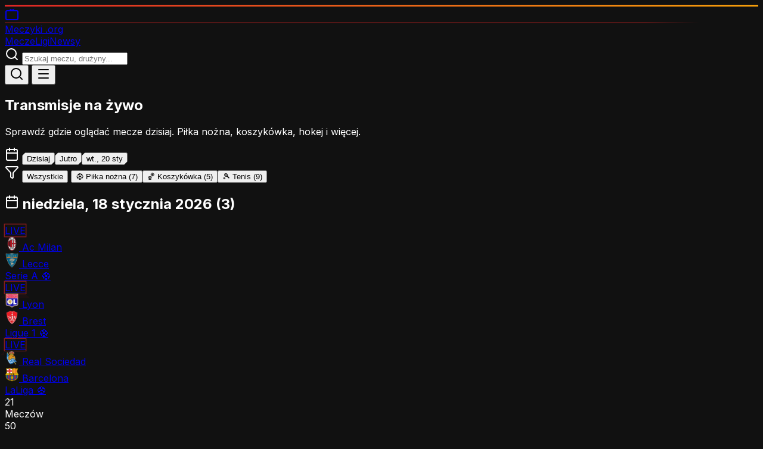

--- FILE ---
content_type: text/html
request_url: https://meczyki.org/
body_size: 11654
content:
<!doctype html>
<html lang="pl">
	<head>
		<meta charset="utf-8" />
		<meta name="viewport" content="width=device-width, initial-scale=1" />
		<meta name="robots" content="index, follow, max-image-preview:large, max-snippet:-1, max-video-preview:-1" />
		<meta name="googlebot" content="index, follow" />
		<meta name="author" content="Meczyki.org" />
		<meta name="geo.region" content="PL" />
		<meta name="geo.placename" content="Poland" />
		<meta name="language" content="Polish" />
		<link rel="preconnect" href="https://fonts.googleapis.com" />
		<link rel="dns-prefetch" href="https://fonts.googleapis.com" />
		
		<link href="./_app/immutable/assets/0.CR-hRmJ_.css" rel="stylesheet">
		<link href="./_app/immutable/assets/2.C6UhF49z.css" rel="stylesheet"><!--12qhfyh--><link rel="icon" type="image/svg+xml" href="/favicon.svg"/> <link rel="icon" type="image/x-icon" href="/favicon.ico"/> <link rel="apple-touch-icon" sizes="180x180" href="/apple-touch-icon.png"/> <link rel="manifest" href="/site.webmanifest"/> <link rel="preconnect" href="https://fonts.googleapis.com"/> <link rel="preconnect" href="https://fonts.gstatic.com" crossorigin="anonymous"/> <link href="https://fonts.googleapis.com/css2?family=Inter:wght@400;500;600;700;800;900&amp;display=swap" rel="stylesheet"/> <meta name="theme-color" content="#dc2626"/> <meta name="msapplication-TileColor" content="#dc2626"/> <meta name="color-scheme" content="dark"/> <meta property="og:site_name" content="Meczyki.org"/> <meta property="og:type" content="website"/> <meta property="og:locale" content="pl_PL"/> <meta name="twitter:card" content="summary_large_image"/> <meta name="twitter:site" content="@meczyki_eu"/> <meta http-equiv="X-UA-Compatible" content="IE=edge"/> <meta name="format-detection" content="telephone=no"/><!----><!--1uha8ag--><meta name="description" content="Meczyki.org - Twój przewodnik po transmisjach sportowych. Sprawdź gdzie oglądać mecze na żywo. Premier League, La Liga, Serie A, Bundesliga, NBA, NHL i więcej."/> <meta name="keywords" content="meczyki, transmisje sportowe, mecze na żywo, gdzie oglądać mecz, Premier League, La Liga, Serie A, Bundesliga, NBA, NHL, Liga Mistrzów, Ekstraklasa"/> <link rel="canonical" href="https://meczyki.org/"/> <meta property="og:title" content="Meczyki.org - Transmisje sportowe na żywo"/> <meta property="og:description" content="Sprawdź gdzie oglądać mecze na żywo. Premier League, La Liga, Serie A, NBA, NHL i więcej. Aktualny terminarz i kanały TV."/> <meta property="og:url" content="https://meczyki.org/"/> <meta property="og:image" content="https://meczyki.org/og-image.png"/> <meta property="og:image:width" content="1200"/> <meta property="og:image:height" content="630"/> <meta property="og:locale" content="pl_PL"/> <meta name="twitter:title" content="Meczyki.org - Transmisje sportowe na żywo"/> <meta name="twitter:description" content="Sprawdź gdzie oglądać mecze na żywo. Premier League, La Liga, Serie A, NBA, NHL."/> <meta name="twitter:image" content="https://meczyki.org/og-image.png"/> <!----><script type="application/ld+json">
	{
		"@context": "https://schema.org",
		"@type": "WebSite",
		"name": "Meczyki.org",
		"alternateName": "Meczyki",
		"url": "https://meczyki.org",
		"description": "Przewodnik po transmisjach sportowych w Polsce - terminarze meczów i informacje o kanałach TV",
		"inLanguage": "pl-PL",
		"potentialAction": {
			"@type": "SearchAction",
			"target": {
				"@type": "EntryPoint",
				"urlTemplate": "https://meczyki.org/?q={search_term_string}"
			},
			"query-input": "required name=search_term_string"
		}
	}
	</script><!----> <!----><script type="application/ld+json">
	{
		"@context": "https://schema.org",
		"@type": "Organization",
		"name": "Meczyki.org",
		"url": "https://meczyki.org",
		"logo": "https://meczyki.org/logo.png",
		"sameAs": [],
		"contactPoint": {
			"@type": "ContactPoint",
			"contactType": "customer service",
			"url": "https://meczyki.org/kontakt"
		}
	}
	</script><!----> <!----><script type="application/ld+json">
	{
		"@context": "https://schema.org",
		"@type": "CollectionPage",
		"name": "Meczyki - transmisje sportowe na żywo",
		"description": "Terminarz meczów i transmisji sportowych online",
		"url": "https://meczyki.org",
		"mainEntity": {
			"@type": "ItemList",
			"name": "Nadchodzące mecze",
			"numberOfItems": 21
		}
	}
	</script><!----> <!----><script type="application/ld+json">
	{
		"@context": "https://schema.org",
		"@type": "BreadcrumbList",
		"itemListElement": [
			{
				"@type": "ListItem",
				"position": 1,
				"name": "Strona główna",
				"item": "https://meczyki.org"
			}
		]
	}
	</script><!----><!----><title>Meczyki.org - Transmisje sportowe na żywo | Gdzie oglądać mecze</title>
	</head>
	<body data-sveltekit-preload-data="hover">
		<div style="display: contents"><!--[--><!--[--><!----><div class="min-h-screen flex flex-col"><header class="bg-[var(--color-card)] border-b border-[var(--color-border)] sticky top-0 z-50"><div class="accent-bar"></div> <div class="max-w-6xl mx-auto px-4 py-3"><div class="flex items-center justify-between gap-4"><a href="/" class="flex items-center gap-2 shrink-0 group"><div class="relative w-9 h-9 sm:w-10 sm:h-10 bg-gradient-to-br from-red-600 to-red-700 flex items-center justify-center shadow-lg shadow-red-600/30 group-hover:shadow-red-600/50 transition-all" style="clip-path: polygon(15% 0, 100% 0, 100% 85%, 85% 100%, 0 100%, 0 15%);"><svg xmlns="http://www.w3.org/2000/svg" width="24" height="24" viewBox="0 0 24 24" fill="none" stroke="currentColor" stroke-width="2" stroke-linecap="round" stroke-linejoin="round" class="lucide-icon lucide lucide-tv w-5 h-5 sm:w-6 sm:h-6 text-white"><!--[--><!----><path d="m17 2-5 5-5-5"><!----></path><!----><!----><rect width="20" height="15" x="2" y="7" rx="2"><!----></rect><!----><!--]--><!--[--><!--[--><!--]--><!--]--></svg><!----> <div class="absolute -top-0.5 -right-0.5 w-2.5 h-2.5 bg-amber-500 rounded-full live-pulse"></div></div> <span class="hidden sm:block"><span class="text-xl font-black text-white tracking-tight uppercase">Meczyki</span> <span class="text-xl font-black text-red-500">.org</span></span></a> <nav class="hidden md:flex items-center gap-6 text-sm"><!--[--><a href="/" class="hover:text-[var(--color-primary)] transition-colors text-[var(--color-primary)] font-medium">Mecze</a><a href="/ligi" class="hover:text-[var(--color-primary)] transition-colors ">Ligi</a><a href="/news" class="hover:text-[var(--color-primary)] transition-colors ">Newsy</a><!--]--></nav> <form class="hidden md:block flex-1 max-w-xs relative"><div class="relative"><!--[!--><svg xmlns="http://www.w3.org/2000/svg" width="24" height="24" viewBox="0 0 24 24" fill="none" stroke="currentColor" stroke-width="2" stroke-linecap="round" stroke-linejoin="round" class="lucide-icon lucide lucide-search absolute left-3 top-1/2 -translate-y-1/2 w-4 h-4 text-slate-400"><!--[--><!----><path d="m21 21-4.34-4.34"><!----></path><!----><!----><circle cx="11" cy="11" r="8"><!----></circle><!----><!--]--><!--[--><!--[--><!--]--><!--]--></svg><!--]--> <input type="text" value="" placeholder="Szukaj meczu, drużyny..." class="w-full bg-[var(--color-bg)] border border-[var(--color-border)] rounded-none pl-10 pr-4 py-2 text-sm focus:outline-none focus:border-[var(--color-primary)] placeholder:text-[var(--color-muted)]"/></div> <!--[!--><!--]--></form> <div class="flex items-center gap-2 md:hidden"><button class="p-2 hover:bg-[var(--color-card-hover)] rounded-lg transition-colors" aria-label="Szukaj"><svg xmlns="http://www.w3.org/2000/svg" width="24" height="24" viewBox="0 0 24 24" fill="none" stroke="currentColor" stroke-width="2" stroke-linecap="round" stroke-linejoin="round" class="lucide-icon lucide lucide-search w-5 h-5"><!--[--><!----><path d="m21 21-4.34-4.34"><!----></path><!----><!----><circle cx="11" cy="11" r="8"><!----></circle><!----><!--]--><!--[--><!--[--><!--]--><!--]--></svg><!----></button> <button class="p-2 hover:bg-[var(--color-card-hover)] rounded-lg transition-colors" aria-label="Menu"><!--[!--><svg xmlns="http://www.w3.org/2000/svg" width="24" height="24" viewBox="0 0 24 24" fill="none" stroke="currentColor" stroke-width="2" stroke-linecap="round" stroke-linejoin="round" class="lucide-icon lucide lucide-menu w-5 h-5"><!--[--><!----><path d="M4 5h16"><!----></path><!----><!----><path d="M4 12h16"><!----></path><!----><!----><path d="M4 19h16"><!----></path><!----><!--]--><!--[--><!--[--><!--]--><!--]--></svg><!--]--></button></div></div> <!--[!--><!--]--></div> <!--[!--><!--]--></header><!----> <main class="flex-1"><!----><div class="max-w-5xl mx-auto px-4 py-6"><section class="mb-8"><div class="flex items-center gap-3 mb-3"><div class="w-1 h-8 bg-[var(--color-primary)]"></div> <h1 class="text-2xl md:text-4xl font-black uppercase tracking-tight">Transmisje na żywo</h1></div> <p class="text-[var(--color-muted)] text-lg">Sprawdź gdzie oglądać mecze dzisiaj. Piłka nożna, koszykówka, hokej i więcej.</p></section> <div class="flex items-center gap-2 mb-4 overflow-x-auto pb-2 scrollbar-hide svelte-1uha8ag"><svg xmlns="http://www.w3.org/2000/svg" width="24" height="24" viewBox="0 0 24 24" fill="none" stroke="currentColor" stroke-width="2" stroke-linecap="round" stroke-linejoin="round" class="lucide-icon lucide lucide-calendar w-5 h-5 text-[var(--color-primary)] shrink-0"><!--[--><!----><path d="M8 2v4"><!----></path><!----><!----><path d="M16 2v4"><!----></path><!----><!----><rect width="18" height="18" x="3" y="4" rx="2"><!----></rect><!----><!----><path d="M3 10h18"><!----></path><!----><!--]--><!--[--><!--[--><!--]--><!--]--></svg><!----> <!--[--><button class="px-4 py-2 text-sm font-bold whitespace-nowrap transition-all border bg-[var(--color-primary)] text-white border-[var(--color-primary)]" style="clip-path: polygon(6px 0, 100% 0, 100% calc(100% - 6px), calc(100% - 6px) 100%, 0 100%, 0 6px);">Dzisiaj</button><button class="px-4 py-2 text-sm font-bold whitespace-nowrap transition-all border bg-[var(--color-card)] border-[var(--color-border)] hover:border-[var(--color-primary)] hover:text-[var(--color-primary)]" style="clip-path: polygon(6px 0, 100% 0, 100% calc(100% - 6px), calc(100% - 6px) 100%, 0 100%, 0 6px);">Jutro</button><button class="px-4 py-2 text-sm font-bold whitespace-nowrap transition-all border bg-[var(--color-card)] border-[var(--color-border)] hover:border-[var(--color-primary)] hover:text-[var(--color-primary)]" style="clip-path: polygon(6px 0, 100% 0, 100% calc(100% - 6px), calc(100% - 6px) 100%, 0 100%, 0 6px);">wt., 20 sty</button><!--]--></div> <div class="flex items-center gap-2 mb-6 overflow-x-auto pb-2 scrollbar-hide svelte-1uha8ag"><svg xmlns="http://www.w3.org/2000/svg" width="24" height="24" viewBox="0 0 24 24" fill="none" stroke="currentColor" stroke-width="2" stroke-linecap="round" stroke-linejoin="round" class="lucide-icon lucide lucide-funnel w-4 h-4 text-[var(--color-primary)] shrink-0"><!--[--><!----><path d="M10 20a1 1 0 0 0 .553.895l2 1A1 1 0 0 0 14 21v-7a2 2 0 0 1 .517-1.341L21.74 4.67A1 1 0 0 0 21 3H3a1 1 0 0 0-.742 1.67l7.225 7.989A2 2 0 0 1 10 14z"><!----></path><!----><!--]--><!--[--><!--[--><!--]--><!--]--></svg><!----> <button class="px-3 py-1.5 text-xs font-bold uppercase whitespace-nowrap transition-all border bg-[var(--color-primary)] text-white border-[var(--color-primary)]">Wszystkie</button> <!--[--><!--[--><button class="flex items-center gap-1.5 px-3 py-1.5 text-xs font-bold uppercase whitespace-nowrap transition-all border bg-[var(--color-card)] border-[var(--color-border)] hover:border-[var(--color-primary)]"><span>⚽</span> <span>Piłka nożna</span> <span class="text-[10px] opacity-70">(7)</span></button><!--]--><!--[--><button class="flex items-center gap-1.5 px-3 py-1.5 text-xs font-bold uppercase whitespace-nowrap transition-all border bg-[var(--color-card)] border-[var(--color-border)] hover:border-[var(--color-primary)]"><span>🏀</span> <span>Koszykówka</span> <span class="text-[10px] opacity-70">(5)</span></button><!--]--><!--[!--><!--]--><!--[!--><!--]--><!--[!--><!--]--><!--[--><button class="flex items-center gap-1.5 px-3 py-1.5 text-xs font-bold uppercase whitespace-nowrap transition-all border bg-[var(--color-card)] border-[var(--color-border)] hover:border-[var(--color-primary)]"><span>🎾</span> <span>Tenis</span> <span class="text-[10px] opacity-70">(9)</span></button><!--]--><!--[!--><!--]--><!--[!--><!--]--><!--[!--><!--]--><!--[!--><!--]--><!--[!--><!--]--><!--]--></div> <!--[--><!--[--><div class="mb-6"><h2 class="text-base font-semibold mb-3 flex items-center gap-2 capitalize"><svg xmlns="http://www.w3.org/2000/svg" width="24" height="24" viewBox="0 0 24 24" fill="none" stroke="currentColor" stroke-width="2" stroke-linecap="round" stroke-linejoin="round" class="lucide-icon lucide lucide-calendar w-4 h-4 text-[var(--color-primary)]"><!--[--><!----><path d="M8 2v4"><!----></path><!----><!----><path d="M16 2v4"><!----></path><!----><!----><rect width="18" height="18" x="3" y="4" rx="2"><!----></rect><!----><!----><path d="M3 10h18"><!----></path><!----><!--]--><!--[--><!--[--><!--]--><!--]--></svg><!----> niedziela, 18 stycznia 2026 <span class="text-sm font-normal text-[var(--color-muted)]">(3)</span></h2> <div class="grid gap-3 md:grid-cols-2"><!--[--><a href="/transmisja/ac-milan-vs-lecce-20260118" class="group relative flex items-center gap-4 p-4 bg-[var(--color-card)] border border-[var(--color-border)] hover:border-[var(--color-primary)] transition-all duration-200 overflow-hidden" style="clip-path: polygon(0 0, 100% 0, 100% calc(100% - 8px), calc(100% - 8px) 100%, 0 100%);"><div class="absolute left-0 top-0 bottom-0 w-1 bg-[var(--color-primary)] opacity-0 group-hover:opacity-100 transition-opacity"></div> <div class="shrink-0 w-16 text-center"><!--[--><span class="inline-flex items-center gap-1.5 px-3 py-1.5 bg-red-600 text-white text-xs font-black uppercase tracking-wide live-pulse"><span class="w-2 h-2 rounded-full bg-white animate-pulse"></span> LIVE</span><!--]--></div> <div class="w-px h-10 bg-[var(--color-border)]"></div> <div class="flex-1 min-w-0 space-y-2"><div class="flex items-center gap-3"><!--[--><img src="https://static.sportytrader.com/icons/foot/teams/120x120/milan_1.webp" alt="" loading="lazy" width="24" height="24" class="w-6 h-6 object-contain shrink-0"/><!--]--> <span class="text-sm font-semibold text-white truncate group-hover:text-[var(--color-primary)] transition-colors">Ac Milan</span></div> <div class="flex items-center gap-3"><!--[--><img src="https://static.sportytrader.com/icons/foot/teams/120x120/lecce_1.png" alt="" loading="lazy" width="24" height="24" class="w-6 h-6 object-contain shrink-0"/><!--]--> <span class="text-sm font-semibold text-white truncate group-hover:text-[var(--color-primary)] transition-colors">Lecce</span></div></div> <div class="shrink-0 flex flex-col items-end gap-1.5 text-right"><span class="text-xs text-[var(--color-muted)] truncate max-w-[100px] font-medium">Serie A</span> <span class="text-base">⚽</span></div> <div class="absolute bottom-0 right-0 w-2 h-2 bg-[var(--color-primary)] opacity-0 group-hover:opacity-100 transition-opacity"></div></a><a href="/transmisja/lyon-vs-brest-20260118" class="group relative flex items-center gap-4 p-4 bg-[var(--color-card)] border border-[var(--color-border)] hover:border-[var(--color-primary)] transition-all duration-200 overflow-hidden" style="clip-path: polygon(0 0, 100% 0, 100% calc(100% - 8px), calc(100% - 8px) 100%, 0 100%);"><div class="absolute left-0 top-0 bottom-0 w-1 bg-[var(--color-primary)] opacity-0 group-hover:opacity-100 transition-opacity"></div> <div class="shrink-0 w-16 text-center"><!--[--><span class="inline-flex items-center gap-1.5 px-3 py-1.5 bg-red-600 text-white text-xs font-black uppercase tracking-wide live-pulse"><span class="w-2 h-2 rounded-full bg-white animate-pulse"></span> LIVE</span><!--]--></div> <div class="w-px h-10 bg-[var(--color-border)]"></div> <div class="flex-1 min-w-0 space-y-2"><div class="flex items-center gap-3"><!--[--><img src="https://static.sportytrader.com/icons/foot/teams/120x120/olympique_lyonnais_3.webp" alt="" loading="lazy" width="24" height="24" class="w-6 h-6 object-contain shrink-0"/><!--]--> <span class="text-sm font-semibold text-white truncate group-hover:text-[var(--color-primary)] transition-colors">Lyon</span></div> <div class="flex items-center gap-3"><!--[--><img src="https://static.sportytrader.com/icons/foot/teams/120x120/brest_2.png" alt="" loading="lazy" width="24" height="24" class="w-6 h-6 object-contain shrink-0"/><!--]--> <span class="text-sm font-semibold text-white truncate group-hover:text-[var(--color-primary)] transition-colors">Brest</span></div></div> <div class="shrink-0 flex flex-col items-end gap-1.5 text-right"><span class="text-xs text-[var(--color-muted)] truncate max-w-[100px] font-medium">Ligue 1</span> <span class="text-base">⚽</span></div> <div class="absolute bottom-0 right-0 w-2 h-2 bg-[var(--color-primary)] opacity-0 group-hover:opacity-100 transition-opacity"></div></a><a href="/transmisja/real-sociedad-vs-barcelona-20260118" class="group relative flex items-center gap-4 p-4 bg-[var(--color-card)] border border-[var(--color-border)] hover:border-[var(--color-primary)] transition-all duration-200 overflow-hidden" style="clip-path: polygon(0 0, 100% 0, 100% calc(100% - 8px), calc(100% - 8px) 100%, 0 100%);"><div class="absolute left-0 top-0 bottom-0 w-1 bg-[var(--color-primary)] opacity-0 group-hover:opacity-100 transition-opacity"></div> <div class="shrink-0 w-16 text-center"><!--[--><span class="inline-flex items-center gap-1.5 px-3 py-1.5 bg-red-600 text-white text-xs font-black uppercase tracking-wide live-pulse"><span class="w-2 h-2 rounded-full bg-white animate-pulse"></span> LIVE</span><!--]--></div> <div class="w-px h-10 bg-[var(--color-border)]"></div> <div class="flex-1 min-w-0 space-y-2"><div class="flex items-center gap-3"><!--[--><img src="https://static.sportytrader.com/icons/foot/teams/120x120/real_sociedad_1.png" alt="" loading="lazy" width="24" height="24" class="w-6 h-6 object-contain shrink-0"/><!--]--> <span class="text-sm font-semibold text-white truncate group-hover:text-[var(--color-primary)] transition-colors">Real Sociedad</span></div> <div class="flex items-center gap-3"><!--[--><img src="https://static.sportytrader.com/icons/foot/teams/120x120/barcelona_2.png" alt="" loading="lazy" width="24" height="24" class="w-6 h-6 object-contain shrink-0"/><!--]--> <span class="text-sm font-semibold text-white truncate group-hover:text-[var(--color-primary)] transition-colors">Barcelona</span></div></div> <div class="shrink-0 flex flex-col items-end gap-1.5 text-right"><span class="text-xs text-[var(--color-muted)] truncate max-w-[100px] font-medium">LaLiga</span> <span class="text-base">⚽</span></div> <div class="absolute bottom-0 right-0 w-2 h-2 bg-[var(--color-primary)] opacity-0 group-hover:opacity-100 transition-opacity"></div></a><!--]--></div></div> <!--[!--><!--]--><!--]--><!--]--> <!--[!--><!--]--> <div class="grid grid-cols-2 sm:grid-cols-4 gap-3 mt-8 mb-8"><div class="bg-[var(--color-card)] border border-[var(--color-border)] p-4 text-center" style="clip-path: polygon(8px 0, 100% 0, 100% calc(100% - 8px), calc(100% - 8px) 100%, 0 100%, 0 8px);"><div class="text-2xl font-black text-[var(--color-primary)]">21</div> <div class="text-xs text-[var(--color-muted)] uppercase font-bold">Meczów</div></div> <div class="bg-[var(--color-card)] border border-[var(--color-border)] p-4 text-center" style="clip-path: polygon(8px 0, 100% 0, 100% calc(100% - 8px), calc(100% - 8px) 100%, 0 100%, 0 8px);"><div class="text-2xl font-black text-[var(--color-primary)]">50</div> <div class="text-xs text-[var(--color-muted)] uppercase font-bold">Lig</div></div> <div class="bg-[var(--color-card)] border border-[var(--color-border)] p-4 text-center" style="clip-path: polygon(8px 0, 100% 0, 100% calc(100% - 8px), calc(100% - 8px) 100%, 0 100%, 0 8px);"><div class="text-2xl font-black text-[var(--color-primary)]">3</div> <div class="text-xs text-[var(--color-muted)] uppercase font-bold">Dni</div></div> <a href="/ligi" class="bg-gradient-to-br from-red-600 to-red-700 p-4 text-center hover:from-red-500 hover:to-red-600 transition-all group" style="clip-path: polygon(8px 0, 100% 0, 100% calc(100% - 8px), calc(100% - 8px) 100%, 0 100%, 0 8px);"><div class="text-sm font-black uppercase">Wszystkie ligi</div> <div class="text-xs opacity-90 group-hover:translate-x-1 transition-transform inline-flex items-center gap-1">Przeglądaj <svg xmlns="http://www.w3.org/2000/svg" width="24" height="24" viewBox="0 0 24 24" fill="none" stroke="currentColor" stroke-width="2" stroke-linecap="round" stroke-linejoin="round" class="lucide-icon lucide lucide-chevron-right w-3 h-3"><!--[--><!----><path d="m9 18 6-6-6-6"><!----></path><!----><!--]--><!--[--><!--[--><!--]--><!--]--></svg><!----></div></a></div> <!--[--><div class="flex items-center gap-3 overflow-x-auto pb-2 scrollbar-hide mb-10 svelte-1uha8ag"><span class="text-sm text-[var(--color-muted)] shrink-0">Popularne:</span> <!--[--><button class="flex items-center gap-2 px-3 py-1.5 bg-[var(--color-card)] rounded-full hover:bg-[var(--color-card-hover)] transition-colors shrink-0"><span class="text-sm">ATP Australian Open</span></button><button class="flex items-center gap-2 px-3 py-1.5 bg-[var(--color-card)] rounded-full hover:bg-[var(--color-card-hover)] transition-colors shrink-0"><span class="text-sm">NBA</span></button><button class="flex items-center gap-2 px-3 py-1.5 bg-[var(--color-card)] rounded-full hover:bg-[var(--color-card-hover)] transition-colors shrink-0"><span class="text-sm">Serie A</span></button><button class="flex items-center gap-2 px-3 py-1.5 bg-[var(--color-card)] rounded-full hover:bg-[var(--color-card-hover)] transition-colors shrink-0"><span class="text-sm">LaLiga</span></button><button class="flex items-center gap-2 px-3 py-1.5 bg-[var(--color-card)] rounded-full hover:bg-[var(--color-card-hover)] transition-colors shrink-0"><span class="text-sm">WTA Australian Open</span></button><!--]--></div><!--]--> <section class="border-t border-[var(--color-border)] pt-10"><div class="flex items-center gap-3 mb-6"><div class="w-1 h-6 bg-[var(--color-primary)]"></div> <h2 class="text-xl font-black uppercase">Transmisje sportowe online</h2></div> <div class="space-y-8 text-[var(--color-muted)] text-sm leading-relaxed"><div><h3 class="text-base font-bold text-white mb-3">Gdzie oglądać mecze na żywo?</h3> <p class="mb-3"><strong class="text-[var(--color-primary)]">Meczyki.org</strong> to Twój przewodnik po transmsjach sportowych w Polsce. Znajdziesz tu aktualne terminy rozgrywek z <strong class="text-white">Premier League</strong>, <strong class="text-white">La Liga</strong>, <strong class="text-white">Serie A</strong>, <strong class="text-white">Bundesliga</strong>, <strong class="text-white">NBA</strong>, <strong class="text-white">NHL</strong> oraz <strong class="text-white">Ligi Mistrzów UEFA</strong>.</p> <p>Nasza baza transmisji jest aktualizowana na bieżąco. Sprawdzisz nie tylko terminy meczów, ale także informacje o kanałach TV i platformach streamingowych. Niezależnie czy interesujesz się piłką nożną, koszykówką czy hokejem - wszystko znajdziesz w jednym miejscu.</p></div> <div class="grid sm:grid-cols-2 gap-6"><div><h3 class="text-base font-semibold text-white mb-3">Jak korzystać z serwisu?</h3> <p class="mb-3">Na stronie głównej znajdziesz <strong class="text-white">kalendarz meczów</strong> podzielony na kolejne dni. Filtruj mecze według ligi lub przeszukaj bazę używając wyszukiwarki. Każdy mecz posiada stronę ze składami drużyn, kursami bukmacherskimi i listą transmisji.</p> <p>Regularnie aktualizujemy informacje o transmisjach - zarówno kanały TV jak Canal+ Sport, Eleven Sports, Polsat Sport, jak i platformy streamingowe. Dostępność może się różnić w zależności od regionu i pakietu telewizyjnego.</p></div> <div><h3 class="text-base font-semibold text-white mb-3">Transmisje TV w Polsce</h3> <p class="mb-3"><strong class="text-white">Canal+ Sport</strong> posiada prawa do Premier League i Ligue 1. <strong class="text-white">Eleven Sports</strong> pokazuje La Liga, Serie A i Bundesligę. <strong class="text-white">Polsat Sport</strong> transmituje Ligę Mistrzów i Ligę Europy.</p> <p>Platformy streamingowe zyskują popularność. <strong class="text-white">Canal+ Online</strong> pozwala oglądać mecze przez internet. <strong class="text-white">Viaplay</strong> oferuje ligi skandynawskie i Puchar Anglii.</p></div></div> <div><h3 class="text-base font-semibold text-white mb-4">Najpopularniejsze rozgrywki 2025/2026</h3> <div class="grid sm:grid-cols-2 lg:grid-cols-3 gap-4"><a href="/liga/premier-league" class="bg-[var(--color-card)] p-4 hover:bg-[var(--color-card-hover)] transition-colors block"><h4 class="font-medium text-white mb-2 flex items-center gap-2"><div class="w-6 h-6 bg-purple-600 rounded-full flex items-center justify-center text-[10px] font-bold">PL</div> Premier League</h4> <p class="text-xs">Angielska liga to najbardziej emocjonujące rozgrywki na świecie. Mecze Manchester City, Arsenalu, Liverpool czy Chelsea przyciągają miliony widzów.</p></a> <a href="/liga/laliga" class="bg-[var(--color-card)] p-4 hover:bg-[var(--color-card-hover)] transition-colors block"><h4 class="font-medium text-white mb-2 flex items-center gap-2"><div class="w-6 h-6 bg-orange-500 rounded-full flex items-center justify-center text-[10px] font-bold">LL</div> LaLiga</h4> <p class="text-xs">Hiszpańska liga z dominującym Realem Madryt i odbudowującą się FC Barceloną. El Clasico to jedno z najważniejszych wydarzeń sportowych roku.</p></a> <a href="/liga/champions-league" class="bg-[var(--color-card)] p-4 hover:bg-[var(--color-card-hover)] transition-colors block"><h4 class="font-medium text-white mb-2 flex items-center gap-2"><div class="w-6 h-6 bg-blue-600 rounded-full flex items-center justify-center text-[10px] font-bold">CL</div> Liga Mistrzów</h4> <p class="text-xs">Najważniejsze klubowe rozgrywki w Europie. Format z fazą ligową od sezonu 2024/25 zapewnia jeszcze więcej emocjonujących meczów.</p></a> <a href="/liga/serie-a" class="bg-[var(--color-card)] p-4 hover:bg-[var(--color-card-hover)] transition-colors block"><h4 class="font-medium text-white mb-2 flex items-center gap-2"><div class="w-6 h-6 bg-green-600 rounded-full flex items-center justify-center text-[10px] font-bold">SA</div> Serie A</h4> <p class="text-xs">Włoska liga z bogatą tradycją. Juventus, Inter Mediolan, AC Milan i Napoli walczą o tytuł. Taktyczne podejście zapewnia unikalne widowisko.</p></a> <a href="/liga/bundesliga" class="bg-[var(--color-card)] p-4 hover:bg-[var(--color-card-hover)] transition-colors block"><h4 class="font-medium text-white mb-2 flex items-center gap-2"><div class="w-6 h-6 bg-red-600 rounded-full flex items-center justify-center text-[10px] font-bold">BL</div> Bundesliga</h4> <p class="text-xs">Niemiecka liga słynie z najwyższej frekwencji na stadionach. Bayern Monachium, Borussia Dortmund i RB Lipsk to główni pretendenci.</p></a> <a href="/liga/ligue-1" class="bg-[var(--color-card)] p-4 hover:bg-[var(--color-card-hover)] transition-colors block"><h4 class="font-medium text-white mb-2 flex items-center gap-2"><div class="w-6 h-6 bg-sky-500 rounded-full flex items-center justify-center text-[10px] font-bold">L1</div> Ligue 1</h4> <p class="text-xs">Francuska liga z dominującym Paris Saint-Germain. Po odejściu gwiazd nowa era dla paryskiego klubu. Śledź także Monaco i Marsylię.</p></a></div></div> <div class="grid sm:grid-cols-2 gap-6"><div><h3 class="text-base font-semibold text-white mb-3">Terminarz i harmonogram</h3> <p class="mb-3">Mecze ligowe rozgrywane są głównie w weekendy. <strong class="text-white">Premier League</strong> gra w sobotę o 16:00 oraz w niedzielę. <strong class="text-white">La Liga</strong> często o 21:00. <strong class="text-white">Bundesliga</strong> znana z sobotnich meczów o 15:30.</p> <p><strong class="text-white">Liga Mistrzów</strong> gra we wtorki i środy o 21:00. Nasz serwis automatycznie konwertuje godziny na czas polski.</p></div> <div><h3 class="text-base font-semibold text-white mb-3">Statystyki przedmeczowe</h3> <p class="mb-3">Na stronach meczów znajdziesz <strong class="text-white">składy drużyn</strong> oraz <strong class="text-white">kursy bukmacherskie</strong>. Kursy 1X2 pozwalają ocenić szanse zespołów. Pokazujemy też Over/Under i BTTS.</p> <p>Każdy mecz zawiera opis z formą drużyn, bezpośrednimi pojedynkami i kontuzjami kluczowych zawodników.</p></div></div> <div><h3 class="text-base font-semibold text-white mb-4">Transmisje innych sportów na żywo</h3> <div class="grid sm:grid-cols-2 lg:grid-cols-3 gap-4"><div class="bg-[var(--color-card)] p-4 border-l-4 border-orange-500"><h4 class="font-medium text-white mb-2 flex items-center gap-2"><span class="text-lg">🏀</span> NBA i koszykówka</h4> <p class="text-xs"><strong class="text-white">NBA</strong> to najlepsza liga koszykarska świata. Mecze Los Angeles Lakers, Boston Celtics, Golden State Warriors czy Miami Heat transmitowane są na Canal+ Sport i platformach streamingowych. Sezon regularny trwa od października do kwietnia, a playoff rozpoczynają się w maju. Polscy kibice mogą śledzić poczynania Jeremy'ego Sochana w San Antonio Spurs.</p></div> <div class="bg-[var(--color-card)] p-4 border-l-4 border-blue-500"><h4 class="font-medium text-white mb-2 flex items-center gap-2"><span class="text-lg">🏒</span> NHL i hokej na lodzie</h4> <p class="text-xs"><strong class="text-white">NHL</strong> oferuje emocjonujące widowisko hokejowe. Edmonton Oilers, Toronto Maple Leafs, New York Rangers to tylko niektóre z legendarnych drużyn. Transmisje dostępne głównie na Viaplay. Hokej to jeden z najszybszych sportów na świecie, gdzie akcja nie zatrzymuje się ani na chwilę.</p></div> <div class="bg-[var(--color-card)] p-4 border-l-4 border-yellow-500"><h4 class="font-medium text-white mb-2 flex items-center gap-2"><span class="text-lg">🏐</span> Siatkówka PlusLiga</h4> <p class="text-xs"><strong class="text-white">PlusLiga</strong> to jedna z najsilniejszych lig siatkarskich na świecie. Jastrzębski Węgiel, ZAKSA Kędzierzyn-Koźle, PGE Skra Bełchatów walczą o mistrzostwo Polski. Transmisje na Polsat Sport. Reprezentacja Polski regularnie zdobywa medale mistrzostw świata i Europy, co czyni siatkówkę jednym z najpopularniejszych sportów w kraju.</p></div> <div class="bg-[var(--color-card)] p-4 border-l-4 border-green-500"><h4 class="font-medium text-white mb-2 flex items-center gap-2"><span class="text-lg">🎾</span> Tenis ATP i WTA</h4> <p class="text-xs"><strong class="text-white">Turnieje Wielkiego Szlema</strong> - Australian Open, Roland Garros, Wimbledon i US Open - to święta tenisa. Iga Świątek jako liderka rankingu WTA przyciąga polskich kibiców. Hubert Hurkacz walczy w czołówce ATP. Transmisje na Eurosport i Canal+ Sport zapewniają pełne pokrycie najważniejszych turniejów.</p></div> <div class="bg-[var(--color-card)] p-4 border-l-4 border-red-500"><h4 class="font-medium text-white mb-2 flex items-center gap-2"><span class="text-lg">🥊</span> MMA i boks</h4> <p class="text-xs"><strong class="text-white">UFC</strong> to największa organizacja MMA na świecie. Gale odbywają się głównie w weekendy, z głównymi walkami w nocy z soboty na niedzielę czasu polskiego. <strong class="text-white">KSW</strong> to polska organizacja z gwiazdami jak Jan Błachowicz. Boks oferuje widowiskowe walki wagi ciężkiej transmitowane na różnych platformach.</p></div> <div class="bg-[var(--color-card)] p-4 border-l-4 border-purple-500"><h4 class="font-medium text-white mb-2 flex items-center gap-2"><span class="text-lg">🏎️</span> Formuła 1</h4> <p class="text-xs"><strong class="text-white">F1</strong> to królowa sportów motorowych. Wyścigi od marca do grudnia na torach całego świata. Max Verstappen dominuje ostatnie sezony w Red Bullu. Transmisje na Eleven Sports i Viaplay. Grand Prix Monaco, Silverstone czy Monza to klasyki kalendarza. Każdy weekend wyścigowy obejmuje treningi, kwalifikacje i wyścig główny.</p></div></div></div> <div class="grid sm:grid-cols-2 gap-6"><div><h3 class="text-base font-semibold text-white mb-3">Jak działają transmisje sportowe?</h3> <p class="mb-3"><strong class="text-white">Prawa telewizyjne</strong> do rozgrywek sportowych są kupowane przez stacje TV i platformy streamingowe na określony czas (zazwyczaj 3-5 lat). Dlatego dostępność transmisji może się zmieniać między sezonami. W Polsce główni gracze to <strong class="text-white">Canal+</strong>, <strong class="text-white">Polsat</strong>, <strong class="text-white">TVP</strong> i <strong class="text-white">Viaplay</strong>.</p> <p class="mb-3">Niektóre mecze są dostępne w otwartym sygnale (np. mecze reprezentacji Polski na TVP), ale większość rozgrywek ligowych wymaga subskrypcji. <strong class="text-white">Pakiety sportowe</strong> różnią się cenami i zawartością - warto porównać oferty przed wykupieniem abonamentu.</p> <p><strong class="text-white">Streaming</strong> staje się coraz popularniejszy. Platformy jak Canal+ Online czy Viaplay pozwalają oglądać mecze na komputerze, telefonie czy smart TV bez tradycyjnego dekodera telewizyjnego.</p></div> <div><h3 class="text-base font-semibold text-white mb-3">Dlaczego warto śledzić mecze na żywo?</h3> <p class="mb-3"><strong class="text-white">Emocje na żywo</strong> są nie do zastąpienia. Niepewność wyniku, dramatyczne zwroty akcji, decydujące gole w ostatnich minutach - tego nie da się odtworzyć oglądając skróty czy czytając relacje. Wspólne oglądanie meczy łączy rodziny i przyjaciół.</p> <p class="mb-3">Sport na żywo to także <strong class="text-white">społeczna rozrywka</strong>. Tysiące kibiców na całym świecie ogląda ten sam mecz w tym samym czasie. Media społecznościowe buzują komentarzami, memy rozprzestrzeniają się w sekundy po spektakularnych akcjach.</p> <p>Dla wielu <strong class="text-white">zakłady sportowe</strong> dodają dodatkowy wymiar emocji. Legalni bukmacherzy w Polsce (STS, Fortuna, Betclic) oferują tysiące rynków na każdy mecz - od wyniku końcowego po liczbę rzutów rożnych.</p></div></div> <div><h3 class="text-base font-semibold text-white mb-4">Porady dla kibiców - jak nie przegapić meczu</h3> <div class="grid sm:grid-cols-2 lg:grid-cols-4 gap-4"><div class="bg-[var(--color-card)] p-4 text-center"><div class="text-2xl mb-2">📅</div> <h4 class="font-medium text-white text-sm mb-2">Sprawdzaj terminarz</h4> <p class="text-xs">Terminy meczów mogą się zmieniać z powodu transmisji TV. Zawsze weryfikuj godzinę rozpoczęcia na dzień przed meczem.</p></div> <div class="bg-[var(--color-card)] p-4 text-center"><div class="text-2xl mb-2">📱</div> <h4 class="font-medium text-white text-sm mb-2">Zainstaluj aplikacje</h4> <p class="text-xs">Aplikacje nadawców (Canal+ GO, Polsat Box GO) pozwalają oglądać mecze w podróży. Pobierz je wcześniej i przetestuj.</p></div> <div class="bg-[var(--color-card)] p-4 text-center"><div class="text-2xl mb-2">🌐</div> <h4 class="font-medium text-white text-sm mb-2">Sprawdź internet</h4> <p class="text-xs">Do streamingu w HD potrzebujesz min. 10 Mbps. Dla 4K - 25 Mbps. Przed ważnym meczem przetestuj połączenie.</p></div> <div class="bg-[var(--color-card)] p-4 text-center"><div class="text-2xl mb-2">🔔</div> <h4 class="font-medium text-white text-sm mb-2">Włącz powiadomienia</h4> <p class="text-xs">Ustaw przypomnienia w kalendarzu. Wiele aplikacji sportowych oferuje powiadomienia o rozpoczęciu meczu.</p></div></div></div> <div><h3 class="text-base font-semibold text-white mb-4">Najczęściej zadawane pytania (FAQ)</h3> <div class="space-y-3"><details class="bg-[var(--color-card)]"><summary class="p-4 cursor-pointer font-medium text-white hover:text-[var(--color-primary)] transition-colors">Czy korzystanie z Meczyki.org jest darmowe?</summary> <div class="px-4 pb-4 text-xs"><p><strong class="text-[var(--color-primary)]">Meczyki.org</strong> to <strong class="text-white">serwis informacyjny</strong>, który pokazuje gdzie i kiedy możesz oglądać transmisje. Sami nie transmitujemy meczów. Dostępność i cena transmisji zależy od poszczególnych nadawców - niektóre mecze są w TV naziemnej (za darmo), inne wymagają płatnej subskrypcji.</p></div></details> <details class="bg-[var(--color-card)]"><summary class="p-4 cursor-pointer font-medium text-white hover:text-[var(--color-primary)] transition-colors">Jak często aktualizujecie informacje o meczach?</summary> <div class="px-4 pb-4 text-xs"><p>Nasza baza jest aktualizowana <strong class="text-white">kilka razy dziennie</strong>. Terminarze meczów są pobierane automatycznie, a informacje o transmisjach weryfikowane ręcznie. Jeśli znajdziesz błąd, daj nam znać przez formularz kontaktowy.</p></div></details> <details class="bg-[var(--color-card)]"><summary class="p-4 cursor-pointer font-medium text-white hover:text-[var(--color-primary)] transition-colors">Który pakiet TV jest najlepszy dla kibica?</summary> <div class="px-4 pb-4 text-xs"><p>To zależy od Twoich preferencji. <strong class="text-white">Canal+</strong> jest najlepszy dla fanów Premier League i Ligue 1. <strong class="text-white">Eleven Sports</strong> oferuje La Liga, Serie A i Bundesligę. <strong class="text-white">Polsat</strong> ma Ligę Mistrzów i polską Ekstraklasę. Wielu kibiców łączy kilka pakietów lub korzysta z promocji czasowych.</p></div></details> <details class="bg-[var(--color-card)]"><summary class="p-4 cursor-pointer font-medium text-white hover:text-[var(--color-primary)] transition-colors">Czy mogę oglądać mecze za granicą?</summary> <div class="px-4 pb-4 text-xs"><p>Większość platform streamingowych ma <strong class="text-white">ograniczenia geograficzne</strong> (geoblocking) ze względu na prawa autorskie. Canal+ Online działa głównie w Polsce. Za granicą możesz potrzebować lokalnych nadawców lub usług VPN (sprawdź regulamin swojego dostawcy).</p></div></details> <details class="bg-[var(--color-card)]"><summary class="p-4 cursor-pointer font-medium text-white hover:text-[var(--color-primary)] transition-colors">Jak znaleźć mecz konkretnej drużyny?</summary> <div class="px-4 pb-4 text-xs"><p>Użyj <strong class="text-white">wyszukiwarki</strong> na górze strony - wpisz nazwę drużyny (np. "Barcelona", "Legia") i zobaczysz wszystkie nadchodzące mecze. Możesz też filtrować po lidze klikając w odpowiednią kategorię.</p></div></details></div></div> <div class="grid sm:grid-cols-2 gap-6"><div><h3 class="text-base font-semibold text-white mb-3">Polska piłka nożna - Ekstraklasa i niższe ligi</h3> <p class="mb-3"><strong class="text-white">PKO BP Ekstraklasa</strong> to najwyższa klasa rozgrywkowa w Polsce. Legia Warszawa, Lech Poznań, Raków Częstochowa i Jagiellonia Białystok to czołowe kluby walczące o mistrzostwo. Transmisje na Canal+ i TVP Sport (wybrane mecze).</p> <p class="mb-3"><strong class="text-white">Fortuna 1 Liga</strong> (drugi poziom) oferuje emocjonującą walkę o awans. Wiele meczów dostępnych za darmo w internecie. <strong class="text-white">Puchar Polski</strong> przynosi niespodzianki, gdy amatorskie kluby mierzą się z gigantami.</p> <p><strong class="text-white">Reprezentacja Polski</strong> w eliminacjach i turniejach to zawsze wielkie wydarzenie. Mecze kadry transmitowane są na TVP, dostępne dla wszystkich bez opłat.</p></div> <div><h3 class="text-base font-semibold text-white mb-3">Europejskie puchary - droga do chwały</h3> <p class="mb-3"><strong class="text-white">Liga Mistrzów UEFA</strong> to szczyt klubowej piłki. Od sezonu 2024/25 nowy format z fazą ligową (36 zespołów, każdy gra 8 meczów). Faza pucharowa od lutego, finał w maju. Transmisje na Polsat Sport.</p> <p class="mb-3"><strong class="text-white">Liga Europy</strong> i <strong class="text-white">Liga Konferencji</strong> to szansa dla polskich klubów na europejską przygodę. Legia Warszawa i inne polskie drużyny regularnie występują w tych rozgrywkach.</p> <p><strong class="text-white">Superpuchar Europy</strong> na początku sezonu i <strong class="text-white">Klubowe Mistrzostwa Świata</strong> dopełniają kalendarz europejskich rozgrywek.</p></div></div> <div class="bg-[var(--color-card)]/80 p-6"><h3 class="text-base font-semibold text-white mb-4 text-center">Kalendarz sportowy - kluczowe wydarzenia</h3> <div class="grid sm:grid-cols-2 lg:grid-cols-4 gap-4 text-xs"><div><h4 class="font-medium text-red-400 mb-2">Styczeń - Marzec</h4> <ul class="space-y-1"><li>• Australian Open (tenis)</li> <li>• Super Bowl (NFL)</li> <li>• Sezon NBA w pełni</li> <li>• Faza pucharowa LM</li> <li>• 6 Nations Rugby</li></ul></div> <div><h4 class="font-medium text-red-400 mb-2">Kwiecień - Czerwiec</h4> <ul class="space-y-1"><li>• Finały lig europejskich</li> <li>• Roland Garros (tenis)</li> <li>• Finał Ligi Mistrzów</li> <li>• Playoff NBA i NHL</li> <li>• Start sezonu F1</li></ul></div> <div><h4 class="font-medium text-red-400 mb-2">Lipiec - Wrzesień</h4> <ul class="space-y-1"><li>• Wimbledon (tenis)</li> <li>• Tour de France</li> <li>• US Open (tenis)</li> <li>• Start lig piłkarskich</li> <li>• Letnie okno transferowe</li></ul></div> <div><h4 class="font-medium text-red-400 mb-2">Październik - Grudzień</h4> <ul class="space-y-1"><li>• Faza grupowa LM</li> <li>• Start sezonu NBA</li> <li>• Start sezonu NHL</li> <li>• Mistrzostwa świata darts</li> <li>• Boxing Day (Premier League)</li></ul></div></div></div> <div class="bg-gradient-to-r from-red-900/50 to-red-800/30 p-6 text-center border border-[var(--color-border)]" style="clip-path: polygon(12px 0, 100% 0, 100% calc(100% - 12px), calc(100% - 12px) 100%, 0 100%, 0 12px);"><p class="mb-4 text-white text-lg font-black uppercase">Dołącz do kibiców korzystających z Meczyki.org</p> <p class="mb-4 text-sm">Zawsze wiesz, gdzie oglądać mecze na żywo. Sprawdź terminarz, znajdź transmisję i ciesz się sportem!</p> <a href="/ligi" class="inline-flex items-center gap-2 bg-[var(--color-primary)] text-white px-6 py-3 font-bold text-sm uppercase hover:bg-red-500 transition-colors" style="clip-path: polygon(8px 0, 100% 0, 100% calc(100% - 8px), calc(100% - 8px) 100%, 0 100%, 0 8px);">Przeglądaj wszystkie ligi <svg xmlns="http://www.w3.org/2000/svg" width="24" height="24" viewBox="0 0 24 24" fill="none" stroke="currentColor" stroke-width="2" stroke-linecap="round" stroke-linejoin="round" class="lucide-icon lucide lucide-chevron-right w-4 h-4"><!--[--><!----><path d="m9 18 6-6-6-6"><!----></path><!----><!--]--><!--[--><!--[--><!--]--><!--]--></svg><!----></a></div></div></section></div><!----><!----></main> <footer class="bg-[var(--color-card)] border-t border-[var(--color-border)]"><div class="accent-bar"></div> <div class="max-w-6xl mx-auto px-4 py-10"><div class="grid grid-cols-2 gap-8 md:grid-cols-4"><div class="col-span-2"><a href="/" class="flex items-center gap-2 mb-4"><div class="w-8 h-8 bg-gradient-to-br from-red-600 to-red-700 flex items-center justify-center" style="clip-path: polygon(15% 0, 100% 0, 100% 85%, 85% 100%, 0 100%, 0 15%);"><svg xmlns="http://www.w3.org/2000/svg" width="24" height="24" viewBox="0 0 24 24" fill="none" stroke="currentColor" stroke-width="2" stroke-linecap="round" stroke-linejoin="round" class="lucide-icon lucide lucide-tv w-4 h-4 text-white"><!--[--><!----><path d="m17 2-5 5-5-5"><!----></path><!----><!----><rect width="20" height="15" x="2" y="7" rx="2"><!----></rect><!----><!--]--><!--[--><!--[--><!--]--><!--]--></svg><!----></div> <span class="text-xl font-black uppercase"><span class="text-white">Meczyki</span><span class="text-red-500">.org</span></span></a> <p class="text-sm text-[var(--color-muted)] leading-relaxed mb-4">Twój przewodnik po transmisjach sportowych. Sprawdź gdzie oglądać mecze na żywo - piłka nożna, koszykówka,
					hokej i inne dyscypliny. Aktualne informacje o transmisjach TV i online.</p> <p class="text-xs text-[var(--color-muted)] opacity-60">Dane aktualizowane na bieżąco. Informacje o transmisjach mają charakter informacyjny.</p></div> <div><h3 class="font-semibold mb-4 text-white text-sm md:text-base">Popularne ligi</h3> <ul class="space-y-2 text-sm"><!--[--><li><a href="/liga/premier-league" class="text-[var(--color-muted)] hover:text-[var(--color-primary)] transition-colors">Premier League</a></li><li><a href="/liga/la-liga" class="text-[var(--color-muted)] hover:text-[var(--color-primary)] transition-colors">La Liga</a></li><li><a href="/liga/serie-a" class="text-[var(--color-muted)] hover:text-[var(--color-primary)] transition-colors">Serie A</a></li><li><a href="/liga/bundesliga" class="text-[var(--color-muted)] hover:text-[var(--color-primary)] transition-colors">Bundesliga</a></li><li><a href="/liga/champions-league" class="text-[var(--color-muted)] hover:text-[var(--color-primary)] transition-colors">Liga Mistrzów</a></li><li><a href="/liga/ligue-1" class="text-[var(--color-muted)] hover:text-[var(--color-primary)] transition-colors">Ligue 1</a></li><!--]--></ul></div> <div><h3 class="font-semibold mb-4 text-white text-sm md:text-base">Nawigacja</h3> <ul class="space-y-2 text-sm"><!--[--><li><a href="/" class="text-[var(--color-muted)] hover:text-[var(--color-primary)] transition-colors">Mecze na żywo</a></li><li><a href="/ligi" class="text-[var(--color-muted)] hover:text-[var(--color-primary)] transition-colors">Wszystkie ligi</a></li><li><a href="/news" class="text-[var(--color-muted)] hover:text-[var(--color-primary)] transition-colors">Newsy</a></li><li><a href="/o-nas" class="text-[var(--color-muted)] hover:text-[var(--color-primary)] transition-colors">O nas</a></li><!--]--></ul></div></div> <div class="mt-10 pt-6 border-t border-[var(--color-border)] flex flex-col md:flex-row items-center justify-between gap-4 text-xs text-[var(--color-muted)]"><p>© 2024-2025 Meczyki.org - Wszystkie prawa zastrzeżone</p> <div class="flex items-center gap-4"><a href="/polityka-prywatnosci" class="hover:text-white transition-colors">Polityka prywatności</a> <a href="/regulamin" class="hover:text-white transition-colors">Regulamin</a> <a href="/kontakt" class="hover:text-white transition-colors">Kontakt</a></div></div></div></footer><!----></div><!----><!--]--> <!--[!--><!--]--><!--]-->
			
			<script>
				{
					__sveltekit_1gw4fau = {
						base: new URL(".", location).pathname.slice(0, -1)
					};

					const element = document.currentScript.parentElement;

					Promise.all([
						import("./_app/immutable/entry/start.0282Hr0X.js"),
						import("./_app/immutable/entry/app.lly1f2NR.js")
					]).then(([kit, app]) => {
						kit.start(app, element, {
							node_ids: [0, 2],
							data: [null,{type:"data",data:{selectedDate:"2026-01-18",selectedLeague:null,matchesByDate:{"2026-01-18":[{id:"ac-milan-vs-lecce-20260118",homeTeam:"Ac Milan",awayTeam:"Lecce",homeLogo:"https://static.sportytrader.com/icons/foot/teams/120x120/milan_1.webp",awayLogo:"https://static.sportytrader.com/icons/foot/teams/120x120/lecce_1.png",league:"Serie A",leagueLogo:null,date:"2026-01-18",time:"20:45",status:"live",homeScore:null,awayScore:null,venue:null,sport:"football"},{id:"lyon-vs-brest-20260118",homeTeam:"Lyon",awayTeam:"Brest",homeLogo:"https://static.sportytrader.com/icons/foot/teams/120x120/olympique_lyonnais_3.webp",awayLogo:"https://static.sportytrader.com/icons/foot/teams/120x120/brest_2.png",league:"Ligue 1",leagueLogo:null,date:"2026-01-18",time:"20:45",status:"live",homeScore:null,awayScore:null,venue:null,sport:"football"},{id:"real-sociedad-vs-barcelona-20260118",homeTeam:"Real Sociedad",awayTeam:"Barcelona",homeLogo:"https://static.sportytrader.com/icons/foot/teams/120x120/real_sociedad_1.png",awayLogo:"https://static.sportytrader.com/icons/foot/teams/120x120/barcelona_2.png",league:"LaLiga",leagueLogo:null,date:"2026-01-18",time:"21:00",status:"live",homeScore:null,awayScore:null,venue:null,sport:"football"}],"2026-01-19":[{id:"emiliana-arango-vs-mccartney-kessler-20260119",homeTeam:"Emiliana Arango",awayTeam:"Mccartney Kessler",homeLogo:"https://static.sportytrader.com/icons/tennis/teams/120x120/emiliana_arango_1.png",awayLogo:"https://static.sportytrader.com/icons/tennis/teams/120x120/mccartney_kessler_1.png",league:"WTA Australian Open",leagueLogo:null,date:"2026-01-19",time:"01:00",status:"scheduled",homeScore:null,awayScore:null,venue:null,sport:"tennis"},{id:"ann-li-maria-vs-camila-osorio-serrano-20260119",homeTeam:"Ann Li Maria",awayTeam:"Camila Osorio Serrano",homeLogo:null,awayLogo:null,league:"WTA Australian Open",leagueLogo:null,date:"2026-01-19",time:"01:00",status:"scheduled",homeScore:null,awayScore:null,venue:null,sport:"tennis"},{id:"elias-ymer-vs-alexander-shevchenko-20260119",homeTeam:"Elias Ymer",awayTeam:"Alexander Shevchenko",homeLogo:"https://static.sportytrader.com/icons/tennis/teams/120x120/elias_ymer_1.png",awayLogo:"https://static.sportytrader.com/icons/tennis/teams/120x120/alexander_shevchenko_2.png",league:"ATP Australian Open",leagueLogo:null,date:"2026-01-19",time:"01:00",status:"scheduled",homeScore:null,awayScore:null,venue:null,sport:"tennis"},{id:"chicago-bulls-vs-brooklyn-nets-20260119",homeTeam:"Chicago Bulls",awayTeam:"Brooklyn Nets",homeLogo:"https://static.sportytrader.com/icons/basket/teams/120x120/chicago_bulls_3.png",awayLogo:"https://static.sportytrader.com/icons/basket/teams/120x120/brooklyn_nets_1.png",league:"NBA",leagueLogo:null,date:"2026-01-19",time:"01:00",status:"scheduled",homeScore:null,awayScore:null,venue:null,sport:"basketball"},{id:"houston-rockets-vs-new-orleans-pelicans-20260119",homeTeam:"Houston Rockets",awayTeam:"New Orleans Pelicans",homeLogo:"https://static.sportytrader.com/icons/basket/teams/120x120/houston_rockets_1.png",awayLogo:"https://static.sportytrader.com/icons/basket/teams/120x120/new_orleans_hornets_2.webp",league:"NBA",leagueLogo:null,date:"2026-01-19",time:"01:00",status:"scheduled",homeScore:null,awayScore:null,venue:null,sport:"basketball"},{id:"denver-nuggets-vs-charlotte-hornets-20260119",homeTeam:"Denver Nuggets",awayTeam:"Charlotte Hornets",homeLogo:"https://static.sportytrader.com/icons/basket/teams/120x120/denver_nuggets_2.png",awayLogo:"https://static.sportytrader.com/icons/basket/teams/120x120/charlotte_bobcats_2.webp",league:"NBA",leagueLogo:null,date:"2026-01-19",time:"02:00",status:"scheduled",homeScore:null,awayScore:null,venue:null,sport:"basketball"},{id:"nicolai-budkov-kjaer-vs-reilly-opelka-20260119",homeTeam:"Nicolai Budkov Kjaer",awayTeam:"Reilly Opelka",homeLogo:"https://static.sportytrader.com/icons/tennis/teams/120x120/nicolai_budkov_kjaer_1.png",awayLogo:"https://static.sportytrader.com/icons/tennis/teams/120x120/reilly_opelka_1.png",league:"ATP Australian Open",leagueLogo:null,date:"2026-01-19",time:"02:10",status:"scheduled",homeScore:null,awayScore:null,venue:null,sport:"tennis"},{id:"sacramento-kings-vs-portland-trail-blazers-20260119",homeTeam:"Sacramento Kings",awayTeam:"Portland Trail Blazers",homeLogo:"https://static.sportytrader.com/icons/basket/teams/120x120/sacramento_kings_2.png",awayLogo:"https://static.sportytrader.com/icons/basket/teams/120x120/portland_trail_blazzers.webp",league:"NBA",leagueLogo:null,date:"2026-01-19",time:"03:00",status:"scheduled",homeScore:null,awayScore:null,venue:null,sport:"basketball"},{id:"los-angeles-lakers-vs-toronto-raptors-20260119",homeTeam:"Los Angeles Lakers",awayTeam:"Toronto Raptors",homeLogo:"https://static.sportytrader.com/icons/basket/teams/120x120/los_angeles_lakers_1.png",awayLogo:"https://static.sportytrader.com/icons/basket/teams/120x120/toronto_raptors_2.png",league:"NBA",leagueLogo:null,date:"2026-01-19",time:"03:30",status:"scheduled",homeScore:null,awayScore:null,venue:null,sport:"basketball"},{id:"atmane-terence-vs-maestrelli-francesco-20260119",homeTeam:"Atmane Terence",awayTeam:"Maestrelli Francesco",homeLogo:"https://static.sportytrader.com/icons/tennis/teams/120x120/atmane_terence_1.png",awayLogo:null,league:"ATP Australian Open",leagueLogo:null,date:"2026-01-19",time:"04:30",status:"scheduled",homeScore:null,awayScore:null,venue:null,sport:"tennis"},{id:"alexei-popyrin-vs-alexandre-muller-20260119",homeTeam:"Alexei Popyrin",awayTeam:"Alexandre Muller",homeLogo:"https://static.sportytrader.com/icons/tennis/teams/120x120/alexei_popyrin_1.png",awayLogo:"https://static.sportytrader.com/icons/tennis/teams/120x120/alexandre_muller_1.png",league:"ATP Australian Open",leagueLogo:null,date:"2026-01-19",time:"08:30",status:"scheduled",homeScore:null,awayScore:null,venue:null,sport:"tennis"},{id:"mamelodi-sundowns-orbit-vs-college-fc-20260119",homeTeam:"Mamelodi Sundowns Orbit",awayTeam:"College Fc",homeLogo:"https://static.sportytrader.com/icons/foot/teams/120x120/mamelodi-sundowns-682fa0f104b0a.webp",awayLogo:"https://static.sportytrader.com/icons/foot/teams/120x120/orbit_college_fc_1.webp",league:"Premier Soccer League",leagueLogo:null,date:"2026-01-19",time:"18:30",status:"scheduled",homeScore:null,awayScore:null,venue:null,sport:"football"},{id:"cremonese-hellas-vs-verona-20260119",homeTeam:"Cremonese Hellas",awayTeam:"Verona",homeLogo:"https://static.sportytrader.com/icons/foot/teams/120x120/cremonese_1.webp",awayLogo:"https://static.sportytrader.com/icons/foot/teams/120x120/hellas_verona_3.webp",league:"Serie A",leagueLogo:null,date:"2026-01-19",time:"18:30",status:"scheduled",homeScore:null,awayScore:null,venue:null,sport:"football"},{id:"lazio-como-vs-calcio-20260119",homeTeam:"Lazio Como",awayTeam:"Calcio",homeLogo:"https://static.sportytrader.com/icons/foot/teams/120x120/lazio_3.webp",awayLogo:"https://static.sportytrader.com/icons/foot/teams/120x120/como_calcio_1.webp",league:"Serie A",leagueLogo:null,date:"2026-01-19",time:"20:45",status:"scheduled",homeScore:null,awayScore:null,venue:null,sport:"football"},{id:"elche-vs-sevilla-20260119",homeTeam:"Elche",awayTeam:"Sevilla",homeLogo:"https://static.sportytrader.com/icons/foot/teams/120x120/elche_1.png",awayLogo:"https://static.sportytrader.com/icons/foot/teams/120x120/sevilla_1.png",league:"LaLiga",leagueLogo:null,date:"2026-01-19",time:"21:00",status:"scheduled",homeScore:null,awayScore:null,venue:null,sport:"football"}],"2026-01-20":[{id:"giovanni-mpetshi-perricard-vs-sebastian-baez-20260120",homeTeam:"Giovanni Mpetshi Perricard",awayTeam:"Sebastian Baez",homeLogo:null,awayLogo:"https://static.sportytrader.com/icons/tennis/teams/120x120/sebastian_baez_1.png",league:"ATP Australian Open",leagueLogo:null,date:"2026-01-20",time:"02:30",status:"scheduled",homeScore:null,awayScore:null,venue:null,sport:"tennis"},{id:"ben-shelton-vs-ugo-humbert-20260120",homeTeam:"Ben Shelton",awayTeam:"Ugo Humbert",homeLogo:"https://static.sportytrader.com/icons/tennis/teams/120x120/ben_shelton_2.png",awayLogo:"https://static.sportytrader.com/icons/tennis/teams/120x120/ugo_humbert_1.png",league:"ATP Australian Open",leagueLogo:null,date:"2026-01-20",time:"03:30",status:"scheduled",homeScore:null,awayScore:null,venue:null,sport:"tennis"},{id:"grigor-dimitrov-vs-tomas-machac-20260120",homeTeam:"Grigor Dimitrov",awayTeam:"Tomas Machac",homeLogo:"https://static.sportytrader.com/icons/tennis/teams/120x120/grigor-dimitrov-67f4dd3f241d2.png",awayLogo:"https://static.sportytrader.com/icons/tennis/teams/120x120/tomas_machac_2.png",league:"ATP Australian Open",leagueLogo:null,date:"2026-01-20",time:"05:00",status:"scheduled",homeScore:null,awayScore:null,venue:null,sport:"tennis"}]},leagues:["A-League","Adelaide International","AFCON","ASB Classic","ATP Australian Open","Brisbane International","Bundesliga","Carabao Cup","Challenge Cup","Champions Cup","Championship","Copa del Rey","Coppa Italia","Eredivisie","Euro Handball","EuroLeague","FA Cup","French Cup","Ghana Premier League","Hobart International","Hong Kong Open","Kenyan Premier League","LaLiga","League One","League Two","Liga Portugal","Ligue 1","NBA","PBA","PDC World Darts Championship","PDC World Darts Championships","Portugal League Cup","PREM Rugby","Premier League","Premier Soccer League","Saudi Pro League","Scottish Cup","Scottish Premiership","Serie A","Spanish Super Cup","Super Cup","Taca de Portugal","Top 14","Trophée des Champions","United Cup","Women&#039;s Super League","World Darts Championship","WTA Adelaide","WTA Australian Open","WTA Brisbane"],results:[]},uses:{search_params:["date","liga"]}}],
							form: null,
							error: null
						});
					});
				}
			</script>
		</div>
	</body>
</html>


--- FILE ---
content_type: text/css
request_url: https://meczyki.org/_app/immutable/assets/2.C6UhF49z.css
body_size: -75
content:
.scrollbar-hide.svelte-1uha8ag::-webkit-scrollbar{display:none}.scrollbar-hide.svelte-1uha8ag{-ms-overflow-style:none;scrollbar-width:none}


--- FILE ---
content_type: text/javascript
request_url: https://meczyki.org/_app/immutable/chunks/DL55dsmg.js
body_size: 8
content:
import{v as o,w as u,x as t,y as a,u as c}from"./DsvmmgXo.js";function f(n){t===null&&o(),a&&t.l!==null?l(t).m.push(n):u(()=>{const e=c(n);if(typeof e=="function")return e})}function l(n){var e=n.l;return e.u??={a:[],b:[],m:[]}}export{f as o};


--- FILE ---
content_type: text/javascript
request_url: https://meczyki.org/_app/immutable/chunks/Cn4nb6MK.js
body_size: 1608
content:
import{c as I,am as z,a9 as S,a0 as C,a1 as D,Z as A,h as F,B as K,a7 as $,an as q,ao as G,ap as Z,aq as E,ar as H,as as W,at as J,i as v,T as M,z as y,W as Q,au as w,av as V,aw as T,ax as X,ay as k,R as ee,az as se,aA as R,a2 as B,aB as re,u as te,y as ne,aC as ie,aD as ae,aE as _,aF as L,aG as N,aH as fe,aI as ue}from"./DsvmmgXo.js";class he{anchor;#s=new Map;#r=new Map;#e=new Map;#t=new Set;#n=!0;constructor(e,t=!0){this.anchor=e,this.#n=t}#i=()=>{var e=I;if(this.#s.has(e)){var t=this.#s.get(e),r=this.#r.get(t);if(r)z(r),this.#t.delete(t);else{var n=this.#e.get(t);n&&(this.#r.set(t,n.effect),this.#e.delete(t),n.fragment.lastChild.remove(),this.anchor.before(n.fragment),r=n.effect)}for(const[i,u]of this.#s){if(this.#s.delete(i),i===e)break;const a=this.#e.get(u);a&&(S(a.effect),this.#e.delete(u))}for(const[i,u]of this.#r){if(i===t||this.#t.has(i))continue;const a=()=>{if(Array.from(this.#s.values()).includes(i)){var c=document.createDocumentFragment();$(u,c),c.append(D()),this.#e.set(i,{effect:u,fragment:c})}else S(u);this.#t.delete(i),this.#r.delete(i)};this.#n||!r?(this.#t.add(i),C(u,a,!1)):a()}}};#a=e=>{this.#s.delete(e);const t=Array.from(this.#s.values());for(const[r,n]of this.#e)t.includes(r)||(S(n.effect),this.#e.delete(r))};ensure(e,t){var r=I,n=q();if(t&&!this.#r.has(e)&&!this.#e.has(e))if(n){var i=document.createDocumentFragment(),u=D();i.append(u),this.#e.set(e,{effect:A(()=>t(u)),fragment:i})}else this.#r.set(e,A(()=>t(this.anchor)));if(this.#s.set(r,e),n){for(const[a,o]of this.#r)a===e?r.skipped_effects.delete(o):r.skipped_effects.add(o);for(const[a,o]of this.#e)a===e?r.skipped_effects.delete(o.effect):r.skipped_effects.add(o.effect);r.oncommit(this.#i),r.ondiscard(this.#a)}else F&&(this.anchor=K),this.#i()}}let m=!1,g=Symbol();function _e(s,e,t){const r=t[e]??={store:null,source:H(void 0),unsubscribe:E};if(r.store!==s&&!(g in t))if(r.unsubscribe(),r.store=s??null,s==null)r.source.v=void 0,r.unsubscribe=E;else{var n=!0;r.unsubscribe=W(s,i=>{n?r.source.v=i:M(r.source,i)}),n=!1}return s&&g in t?J(s):v(r.source)}function ve(){const s={};function e(){G(()=>{for(var t in s)s[t].unsubscribe();Z(s,g,{enumerable:!1,value:!0})})}return[s,e]}function oe(s){var e=m;try{return m=!1,[s(),m]}finally{m=e}}const ce={get(s,e){if(!s.exclude.includes(e))return v(s.version),e in s.special?s.special[e]():s.props[e]},set(s,e,t){if(!(e in s.special)){var r=y;try{B(s.parent_effect),s.special[e]=de({get[e](){return s.props[e]}},e,T)}finally{B(r)}}return s.special[e](t),R(s.version),!0},getOwnPropertyDescriptor(s,e){if(!s.exclude.includes(e)&&e in s.props)return{enumerable:!0,configurable:!0,value:s.props[e]}},deleteProperty(s,e){return s.exclude.includes(e)||(s.exclude.push(e),R(s.version)),!0},has(s,e){return s.exclude.includes(e)?!1:e in s.props},ownKeys(s){return Reflect.ownKeys(s.props).filter(e=>!s.exclude.includes(e))}};function be(s,e){return new Proxy({props:s,exclude:e,special:{},version:Q(0),parent_effect:y},ce)}const le={get(s,e){let t=s.props.length;for(;t--;){let r=s.props[t];if(_(r)&&(r=r()),typeof r=="object"&&r!==null&&e in r)return r[e]}},set(s,e,t){let r=s.props.length;for(;r--;){let n=s.props[r];_(n)&&(n=n());const i=w(n,e);if(i&&i.set)return i.set(t),!0}return!1},getOwnPropertyDescriptor(s,e){let t=s.props.length;for(;t--;){let r=s.props[t];if(_(r)&&(r=r()),typeof r=="object"&&r!==null&&e in r){const n=w(r,e);return n&&!n.configurable&&(n.configurable=!0),n}}},has(s,e){if(e===L||e===N)return!1;for(let t of s.props)if(_(t)&&(t=t()),t!=null&&e in t)return!0;return!1},ownKeys(s){const e=[];for(let t of s.props)if(_(t)&&(t=t()),!!t){for(const r in t)e.includes(r)||e.push(r);for(const r of Object.getOwnPropertySymbols(t))e.includes(r)||e.push(r)}return e}};function me(...s){return new Proxy({props:s},le)}function de(s,e,t,r){var n=!ne||(t&ie)!==0,i=(t&re)!==0,u=(t&fe)!==0,a=r,o=!0,c=()=>(o&&(o=!1,a=u?te(r):r),a),d;if(i){var U=L in s||N in s;d=w(s,e)?.set??(U&&e in s?f=>s[e]=f:void 0)}var p,O=!1;i?[p,O]=oe(()=>s[e]):p=s[e],p===void 0&&r!==void 0&&(p=c(),d&&(n&&V(),d(p)));var l;if(n?l=()=>{var f=s[e];return f===void 0?c():(o=!0,f)}:l=()=>{var f=s[e];return f!==void 0&&(a=void 0),f===void 0?a:f},n&&(t&T)===0)return l;if(d){var Y=s.$$legacy;return(function(f,b){return arguments.length>0?((!n||!b||Y||O)&&d(b?l():f),f):l()})}var P=!1,h=((t&ae)!==0?ee:se)(()=>(P=!1,l()));i&&v(h);var j=y;return(function(f,b){if(arguments.length>0){const x=b?v(h):n&&i?X(f):f;return M(h,x),P=!0,a!==void 0&&(a=x),f}return ue&&P||(j.f&k)!==0?h.v:v(h)})}export{he as B,ve as a,_e as b,be as l,de as p,me as s};


--- FILE ---
content_type: text/javascript
request_url: https://meczyki.org/_app/immutable/chunks/C_fxSufg.js
body_size: 130
content:
import{c as n,a as i}from"./BEkvOadH.js";import"./DAFAG3Ja.js";import{g as l}from"./DsvmmgXo.js";import{I as p,a as d}from"./DebzeNHH.js";import{l as m,s as $}from"./Cn4nb6MK.js";function y(e,o){const a=m(o,["children","$$slots","$$events","$$legacy"]);const s=[["path",{d:"M21 12a9 9 0 1 1-6.219-8.56"}]];p(e,$({name:"loader-circle"},()=>a,{get iconNode(){return s},children:(t,f)=>{var r=n(),c=l(r);d(c,o,"default",{}),i(t,r)},$$slots:{default:!0}}))}export{y as L};


--- FILE ---
content_type: text/javascript
request_url: https://meczyki.org/_app/immutable/chunks/CCO8eydg.js
body_size: 207
content:
import{k as u,h as n,o as _,z as g,A as p,B as h,C as y,D as b,F as w,H as O,G as R,I as t}from"./DsvmmgXo.js";import{b as m,d as C}from"./BEkvOadH.js";function T(c,v,i=!1,o=!1,D=!1){var d=c,s="";u(()=>{var f=g;if(s===(s=v()??"")){n&&_();return}if(f.nodes!==null&&(p(f.nodes.start,f.nodes.end),f.nodes=null),s!==""){if(n){h.data;for(var e=_(),l=e;e!==null&&(e.nodeType!==y||e.data!=="");)l=e,e=b(e);if(e===null)throw w(),O;m(h,l),d=R(e);return}var r=s+"";i?r=`<svg>${r}</svg>`:o&&(r=`<math>${r}</math>`);var a=C(r);if((i||o)&&(a=t(a)),m(t(a),a.lastChild),i||o)for(;t(a);)d.before(t(a));else d.before(a)}})}export{T as h};


--- FILE ---
content_type: text/javascript
request_url: https://meczyki.org/_app/immutable/chunks/CH9UpYru.js
body_size: 1666
content:
import{V as j,i as I,W as M,r as $,u as z,X as x,Y as B,B as u,h as c,z as b,q as G,o as K,C as A,K as U,Z as d,_ as g,a0 as R,a1 as V,a2 as C,a3 as v,a4 as S,a5 as X,a6 as L,x as q,a7 as Z,a8 as J,a9 as w,G as E,n as Q,L as ee,aa as Y,ab as te,E as se,ac as ie,ad as ne,ae as re,af as N,I as ae,ag as he,D as oe,H as D,M as y,ah as fe,ai as le,aj as _e,ak as de,a as ue,al as ce,F as pe,b as ge}from"./DsvmmgXo.js";import{g as ve,r as H,h as m,i as ye,b as me}from"./BEkvOadH.js";function be(i){let e=0,t=M(0),n;return()=>{j()&&(I(t),$(()=>(e===0&&(n=z(()=>i(()=>x(t)))),e+=1,()=>{B(()=>{e-=1,e===0&&(n?.(),n=void 0,x(t))})})))}}var Ee=se|ie|ne;function Te(i,e,t){new Re(i,e,t)}class Re{parent;#s=!1;#t;#g=c?u:null;#n;#_;#r;#i=null;#e=null;#a=null;#h=null;#o=null;#d=0;#f=0;#u=!1;#l=null;#m=be(()=>(this.#l=M(this.#d),()=>{this.#l=null}));constructor(e,t,n){this.#t=e,this.#n=t,this.#_=n,this.parent=b.b,this.#s=!!this.#n.pending,this.#r=G(()=>{if(b.b=this,c){const s=this.#g;K(),s.nodeType===A&&s.data===U?this.#E():this.#b()}else{var o=this.#v();try{this.#i=d(()=>n(o))}catch(s){this.error(s)}this.#f>0?this.#p():this.#s=!1}return()=>{this.#o?.remove()}},Ee),c&&(this.#t=u)}#b(){try{this.#i=d(()=>this.#_(this.#t))}catch(e){this.error(e)}this.#s=!1}#E(){const e=this.#n.pending;e&&(this.#e=d(()=>e(this.#t)),g.enqueue(()=>{var t=this.#v();this.#i=this.#c(()=>(g.ensure(),d(()=>this.#_(t)))),this.#f>0?this.#p():(R(this.#e,()=>{this.#e=null}),this.#s=!1)}))}#v(){var e=this.#t;return this.#s&&(this.#o=V(),this.#t.before(this.#o),e=this.#o),e}is_pending(){return this.#s||!!this.parent&&this.parent.is_pending()}has_pending_snippet(){return!!this.#n.pending}#c(e){var t=b,n=L,o=q;C(this.#r),v(this.#r),S(this.#r.ctx);try{return e()}catch(s){return X(s),null}finally{C(t),v(n),S(o)}}#p(){const e=this.#n.pending;this.#i!==null&&(this.#h=document.createDocumentFragment(),this.#h.append(this.#o),Z(this.#i,this.#h)),this.#e===null&&(this.#e=d(()=>e(this.#t)))}#y(e){if(!this.has_pending_snippet()){this.parent&&this.parent.#y(e);return}this.#f+=e,this.#f===0&&(this.#s=!1,this.#e&&R(this.#e,()=>{this.#e=null}),this.#h&&(this.#t.before(this.#h),this.#h=null))}update_pending_count(e){this.#y(e),this.#d+=e,this.#l&&J(this.#l,this.#d)}get_effect_pending(){return this.#m(),I(this.#l)}error(e){var t=this.#n.onerror;let n=this.#n.failed;if(this.#u||!t&&!n)throw e;this.#i&&(w(this.#i),this.#i=null),this.#e&&(w(this.#e),this.#e=null),this.#a&&(w(this.#a),this.#a=null),c&&(E(this.#g),Q(),E(ee()));var o=!1,s=!1;const a=()=>{if(o){re();return}o=!0,s&&te(),g.ensure(),this.#d=0,this.#a!==null&&R(this.#a,()=>{this.#a=null}),this.#s=this.has_pending_snippet(),this.#i=this.#c(()=>(this.#u=!1,d(()=>this.#_(this.#t)))),this.#f>0?this.#p():this.#s=!1};var f=L;try{v(null),s=!0,t?.(e,a),s=!1}catch(l){Y(l,this.#r&&this.#r.parent)}finally{v(f)}n&&B(()=>{this.#a=this.#c(()=>{g.ensure(),this.#u=!0;try{return d(()=>{n(this.#t,()=>e,()=>a)})}catch(l){return Y(l,this.#r.parent),null}finally{this.#u=!1}})})}}function ke(i,e){var t=e==null?"":typeof e=="object"?e+"":e;t!==(i.__t??=i.nodeValue)&&(i.__t=t,i.nodeValue=t+"")}function we(i,e){return P(i,e)}function Ae(i,e){N(),e.intro=e.intro??!1;const t=e.target,n=c,o=u;try{for(var s=ae(t);s&&(s.nodeType!==A||s.data!==he);)s=oe(s);if(!s)throw D;y(!0),E(s);const a=P(i,{...e,anchor:s});return y(!1),a}catch(a){if(a instanceof Error&&a.message.split(`
`).some(f=>f.startsWith("https://svelte.dev/e/")))throw a;return a!==D&&console.warn("Failed to hydrate: ",a),e.recover===!1&&fe(),N(),le(t),y(!1),we(i,e)}finally{y(n),E(o)}}const p=new Map;function P(i,{target:e,anchor:t,props:n={},events:o,context:s,intro:a=!0}){N();var f=new Set,l=_=>{for(var h=0;h<_.length;h++){var r=_[h];if(!f.has(r)){f.add(r);var F=ye(r);e.addEventListener(r,m,{passive:F});var O=p.get(r);O===void 0?(document.addEventListener(r,m,{passive:F}),p.set(r,1)):p.set(r,O+1)}}};l(_e(ve)),H.add(l);var T=void 0,W=de(()=>{var _=t??e.appendChild(V());return Te(_,{pending:()=>{}},h=>{if(s){ue({});var r=q;r.c=s}if(o&&(n.$$events=o),c&&me(h,null),T=i(h,n)||{},c&&(b.nodes.end=u,u===null||u.nodeType!==A||u.data!==ce))throw pe(),D;s&&ge()}),()=>{for(var h of f){e.removeEventListener(h,m);var r=p.get(h);--r===0?(document.removeEventListener(h,m),p.delete(h)):p.set(h,r)}H.delete(l),_!==t&&_.parentNode?.removeChild(_)}});return k.set(T,W),T}let k=new WeakMap;function Fe(i,e){const t=k.get(i);return t?(k.delete(i),t(e)):Promise.resolve()}export{Ae as h,we as m,ke as s,Fe as u};


--- FILE ---
content_type: text/javascript
request_url: https://meczyki.org/_app/immutable/chunks/C1qpMVf6.js
body_size: 91
content:
import{q as o,h as _,o as c,E as d,J as E,K as T,L as b,G as p,M as f}from"./DsvmmgXo.js";import{B as y}from"./Cn4nb6MK.js";function v(t,i,h=!1){_&&c();var e=new y(t),u=h?d:0;function n(a,r){if(_){const l=E(t)===T;if(a===l){var s=b();p(s),e.anchor=s,f(!1),e.ensure(a,r),f(!0);return}}e.ensure(a,r)}o(()=>{var a=!1;i((r,s=!0)=>{a=!0,n(s,r)}),a||n(!1,null)},u)}export{v as i};


--- FILE ---
content_type: text/javascript
request_url: https://meczyki.org/_app/immutable/chunks/CY8hkRMJ.js
body_size: 242
content:
import{l as _,t as b,u as i,r as m,h,c as v,p as y}from"./DsvmmgXo.js";function E(e,l,u=l){var f=new WeakSet;_(e,"input",async r=>{var a=r?e.defaultValue:e.value;if(a=t(e)?o(a):a,u(a),v!==null&&f.add(v),await b(),a!==(a=l())){var d=e.selectionStart,c=e.selectionEnd,n=e.value.length;if(e.value=a??"",c!==null){var s=e.value.length;d===c&&c===n&&s>n?(e.selectionStart=s,e.selectionEnd=s):(e.selectionStart=d,e.selectionEnd=Math.min(c,s))}}}),(h&&e.defaultValue!==e.value||i(l)==null&&e.value)&&(u(t(e)?o(e.value):e.value),v!==null&&f.add(v)),m(()=>{var r=l();if(e===document.activeElement){var a=y??v;if(f.has(a))return}t(e)&&r===o(e.value)||e.type==="date"&&!r&&!e.value||r!==e.value&&(e.value=r??"")})}function t(e){var l=e.type;return l==="number"||l==="range"}function o(e){return e===""?null:+e}export{E as b};
